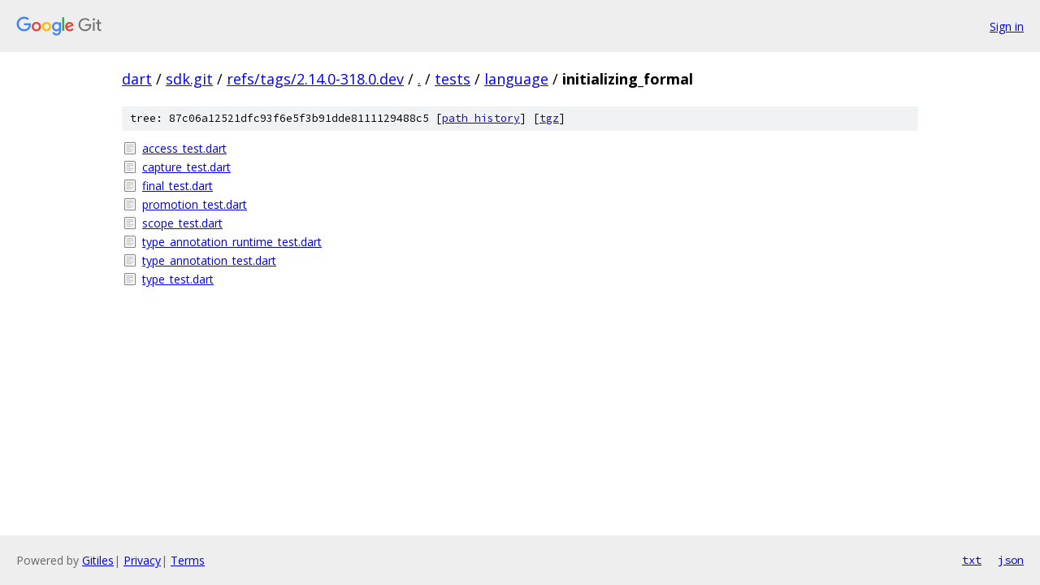

--- FILE ---
content_type: text/html; charset=utf-8
request_url: https://dart.googlesource.com/sdk.git/+/refs/tags/2.14.0-318.0.dev/tests/language/initializing_formal/
body_size: 803
content:
<!DOCTYPE html><html lang="en"><head><meta charset="utf-8"><meta name="viewport" content="width=device-width, initial-scale=1"><title>tests/language/initializing_formal - sdk.git - Git at Google</title><link rel="stylesheet" type="text/css" href="/+static/base.css"><!-- default customHeadTagPart --></head><body class="Site"><header class="Site-header"><div class="Header"><a class="Header-image" href="/"><img src="//www.gstatic.com/images/branding/lockups/2x/lockup_git_color_108x24dp.png" width="108" height="24" alt="Google Git"></a><div class="Header-menu"> <a class="Header-menuItem" href="https://accounts.google.com/AccountChooser?faa=1&amp;continue=https://dart.googlesource.com/login/sdk.git/%2B/refs/tags/2.14.0-318.0.dev/tests/language/initializing_formal">Sign in</a> </div></div></header><div class="Site-content"><div class="Container "><div class="Breadcrumbs"><a class="Breadcrumbs-crumb" href="/?format=HTML">dart</a> / <a class="Breadcrumbs-crumb" href="/sdk.git/">sdk.git</a> / <a class="Breadcrumbs-crumb" href="/sdk.git/+/refs/tags/2.14.0-318.0.dev">refs/tags/2.14.0-318.0.dev</a> / <a class="Breadcrumbs-crumb" href="/sdk.git/+/refs/tags/2.14.0-318.0.dev/">.</a> / <a class="Breadcrumbs-crumb" href="/sdk.git/+/refs/tags/2.14.0-318.0.dev/tests">tests</a> / <a class="Breadcrumbs-crumb" href="/sdk.git/+/refs/tags/2.14.0-318.0.dev/tests/language">language</a> / <span class="Breadcrumbs-crumb">initializing_formal</span></div><div class="TreeDetail"><div class="u-sha1 u-monospace TreeDetail-sha1">tree: 87c06a12521dfc93f6e5f3b91dde8111129488c5 [<a href="/sdk.git/+log/refs/tags/2.14.0-318.0.dev/tests/language/initializing_formal">path history</a>] <span>[<a href="/sdk.git/+archive/refs/tags/2.14.0-318.0.dev/tests/language/initializing_formal.tar.gz">tgz</a>]</span></div><ol class="FileList"><li class="FileList-item FileList-item--regularFile" title="Regular file - access_test.dart"><a class="FileList-itemLink" href="/sdk.git/+/refs/tags/2.14.0-318.0.dev/tests/language/initializing_formal/access_test.dart">access_test.dart</a></li><li class="FileList-item FileList-item--regularFile" title="Regular file - capture_test.dart"><a class="FileList-itemLink" href="/sdk.git/+/refs/tags/2.14.0-318.0.dev/tests/language/initializing_formal/capture_test.dart">capture_test.dart</a></li><li class="FileList-item FileList-item--regularFile" title="Regular file - final_test.dart"><a class="FileList-itemLink" href="/sdk.git/+/refs/tags/2.14.0-318.0.dev/tests/language/initializing_formal/final_test.dart">final_test.dart</a></li><li class="FileList-item FileList-item--regularFile" title="Regular file - promotion_test.dart"><a class="FileList-itemLink" href="/sdk.git/+/refs/tags/2.14.0-318.0.dev/tests/language/initializing_formal/promotion_test.dart">promotion_test.dart</a></li><li class="FileList-item FileList-item--regularFile" title="Regular file - scope_test.dart"><a class="FileList-itemLink" href="/sdk.git/+/refs/tags/2.14.0-318.0.dev/tests/language/initializing_formal/scope_test.dart">scope_test.dart</a></li><li class="FileList-item FileList-item--regularFile" title="Regular file - type_annotation_runtime_test.dart"><a class="FileList-itemLink" href="/sdk.git/+/refs/tags/2.14.0-318.0.dev/tests/language/initializing_formal/type_annotation_runtime_test.dart">type_annotation_runtime_test.dart</a></li><li class="FileList-item FileList-item--regularFile" title="Regular file - type_annotation_test.dart"><a class="FileList-itemLink" href="/sdk.git/+/refs/tags/2.14.0-318.0.dev/tests/language/initializing_formal/type_annotation_test.dart">type_annotation_test.dart</a></li><li class="FileList-item FileList-item--regularFile" title="Regular file - type_test.dart"><a class="FileList-itemLink" href="/sdk.git/+/refs/tags/2.14.0-318.0.dev/tests/language/initializing_formal/type_test.dart">type_test.dart</a></li></ol></div></div> <!-- Container --></div> <!-- Site-content --><footer class="Site-footer"><div class="Footer"><span class="Footer-poweredBy">Powered by <a href="https://gerrit.googlesource.com/gitiles/">Gitiles</a>| <a href="https://policies.google.com/privacy">Privacy</a>| <a href="https://policies.google.com/terms">Terms</a></span><span class="Footer-formats"><a class="u-monospace Footer-formatsItem" href="?format=TEXT">txt</a> <a class="u-monospace Footer-formatsItem" href="?format=JSON">json</a></span></div></footer></body></html>